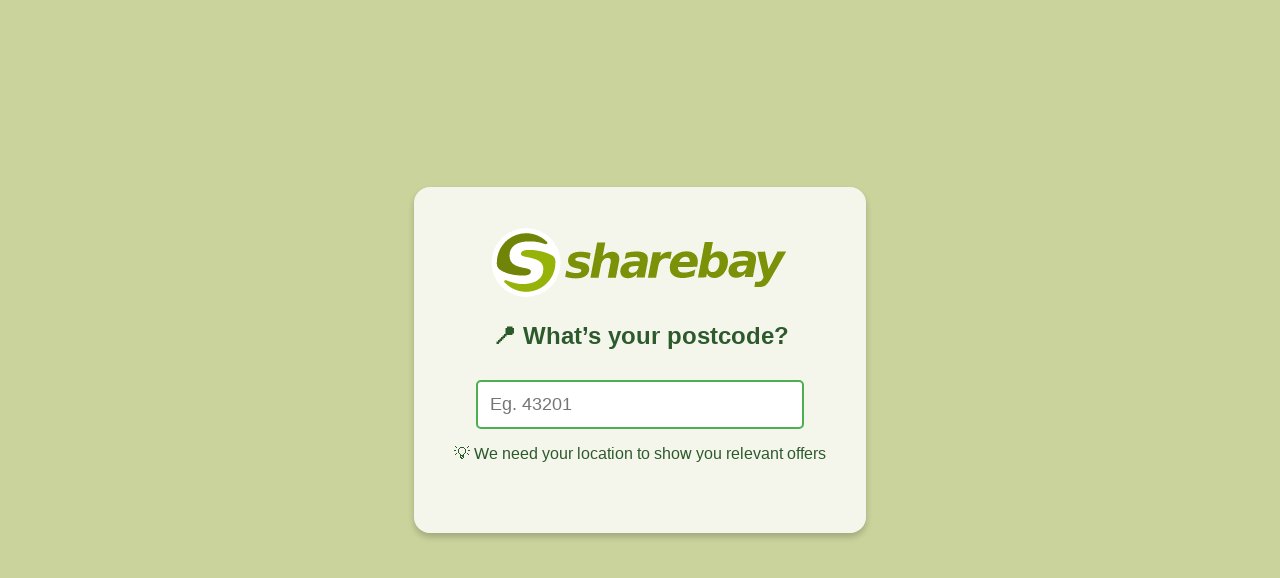

--- FILE ---
content_type: text/html; charset=utf-8
request_url: https://sharebay.org/?search&filter=cat_15
body_size: 1234
content:
<!DOCTYPE html>
<html lang="en">
<head>
    <meta charset="UTF-8">
    <meta name="viewport" content="width=device-width, initial-scale=1.0">
    <title>What’s your postcode?</title>
    <style>
        body {
            background-color: #cad39c;
            font-family: Arial, sans-serif;
            margin: 0;
            padding: 0;
            display: flex;
            justify-content: center;
            align-items: center;
            min-height: 100vh;
        }
        
        .container {
            text-align: center;
            padding: 40px;
            background-color: rgba(255, 255, 255, 0.8);
            border-radius: 16px;
            box-shadow: 0 4px 6px rgba(0, 0, 0, 0.2);
        }
        
        h2, p {
            color: #2d5a2d;
            margin-bottom: 30px;
			text-align: center;
        }
		
		.container img{
			width: 100%;
			height: auto;
			max-width: 300px;			
		}
        
        #location-input {
            width: 300px;
            padding: 12px;
            font-size: 18px;
            border: 2px solid #4CAF50;
            border-radius: 5px;
            outline: none;
        }
        
        #location-input:focus {
            border-color: #2d5a2d;
            box-shadow: 0 0 5px rgba(45, 90, 45, 0.3);
        }
    </style>
</head>
<body>
    <div class="container">
	<img src="i/logo.svg" />
        <h2>📍 What’s your postcode?</h2>
        <input type="text" id="location-input" placeholder="Eg. 43201">
		<p>💡 We need your location to show you relevant offers</p>
    </div>

    <!-- Google Maps JavaScript API -->
    <script src="https://maps.googleapis.com/maps/api/js?key=AIzaSyD4zc3ELJ8ZgqLMZqLhLGv7beewD6wN9eU&libraries=places"></script>
    <script>
        
      function initializeAutocomplete() {
    const input = document.getElementById('location-input');
    const autocomplete = new google.maps.places.Autocomplete(input, {
        types: ['geocode']
    });

    autocomplete.addListener('place_changed', function() {
        const place = autocomplete.getPlace();
		
        if (place.geometry && confirm('Is this location correct?\n' + place.formatted_address)) {
            // Set cookie with lat/lng (expires in 30 days)
            document.cookie = 'user_location=' + 
                place.geometry.location.lat() + ',' + 
                place.geometry.location.lng() + 
                ';max-age=' + (30 * 24 * 60 * 60) + 
                '; path=/';
            
            // Refresh the page
            window.location.reload();
        }
    });
}

        // Initialize when the page loads
        google.maps.event.addDomListener(window, 'load', initializeAutocomplete);
    </script>
<script defer src="https://static.cloudflareinsights.com/beacon.min.js/vcd15cbe7772f49c399c6a5babf22c1241717689176015" integrity="sha512-ZpsOmlRQV6y907TI0dKBHq9Md29nnaEIPlkf84rnaERnq6zvWvPUqr2ft8M1aS28oN72PdrCzSjY4U6VaAw1EQ==" data-cf-beacon='{"version":"2024.11.0","token":"6c423bf4420547e99f9af118f9bf558f","r":1,"server_timing":{"name":{"cfCacheStatus":true,"cfEdge":true,"cfExtPri":true,"cfL4":true,"cfOrigin":true,"cfSpeedBrain":true},"location_startswith":null}}' crossorigin="anonymous"></script>
</body>
</html>

--- FILE ---
content_type: image/svg+xml
request_url: https://sharebay.org/i/logo.svg
body_size: 2634
content:
<?xml version="1.0" encoding="utf-8"?>
<!-- Generator: Adobe Illustrator 27.1.0, SVG Export Plug-In . SVG Version: 6.00 Build 0)  -->
<svg version="1.1" id="Layer_1" xmlns="http://www.w3.org/2000/svg" xmlns:xlink="http://www.w3.org/1999/xlink" x="0px" y="0px"
	 viewBox="0 0 3865.9 915.3" style="enable-background:new 0 0 3865.9 915.3;" xml:space="preserve">
<style type="text/css">
	.st0{fill:#7A9108;}
	.st1{fill:#FFFFFF;}
	.st2{fill:#708507;}
	.st3{fill:#96B30A;}
</style>
<g>
	<path class="st0" d="M1296.8,336.5l-15.2,81.3c-20.5-9.7-40.9-17-61.2-22.1s-39.4-7.5-57.6-7.4c-20.6,0.1-36.5,2.8-47.8,8.3
		c-11.2,5.4-16.8,13-16.7,23c0,5.9,3.2,10.5,9.4,14c6.2,3.5,18.5,7.1,36.9,11l19,3.4c42.3,8.8,72,20.3,89,34.4s25.6,33.7,25.7,58.8
		c0.2,38-14.7,67.7-44.4,89.2s-71.4,32.2-124.9,32.4c-22.4,0.1-45.3-1.6-68.7-5c-23.4-3.4-47.3-8.6-71.7-15.6l15.4-82.1
		c19,11.1,39.2,19.3,60.7,25c21.5,5.6,43.7,8.3,66.2,8.3c22.1-0.1,38.6-2.8,49.6-8.1c11-5.3,16.6-13,16.6-23.1
		c0-7-3.2-12.5-9.4-16.3s-19.2-7.8-38.7-11.9l-19-3.4c-37.4-7.6-64.1-19.1-80.2-34.2c-16-15.1-24.1-36.1-24.2-63.1
		c-0.1-36.5,13.5-64.6,41.1-84.3c27.5-19.8,66.9-29.8,118.1-30c22.4-0.1,44.5,1.3,66.2,4.3C1252.9,326,1274.8,330.5,1296.8,336.5z"
		/>
	<path class="st0" d="M1660.6,455.1l-38.2,199.4l-104.9,0.4l32.4-170.8c2.3-11.2,4-20.6,5.4-28.2c1.2-7.7,1.8-13.8,1.8-18.3
		c0-12.5-3.5-22.1-10.5-28.9c-6.9-6.8-16.8-10.2-29.4-10.1c-21.6,0.1-40.2,8.6-55.6,25.5s-26.1,40.2-32.1,70.1l-31,161.1l-104.9,0.4
		l86.6-455l105.3-0.4l-33.6,175.5c19.2-19,38.6-33,58-42.3c19.4-9.2,39.8-13.9,61.1-14c30.2-0.1,53.5,7.7,69.9,23.5
		c16.4,15.7,24.7,38,24.8,66.5c0,6.2-0.4,13.2-1.2,20.7C1663.6,437.8,1662.2,446.1,1660.6,455.1z"/>
	<path class="st0" d="M2029.2,464.2l-35.9,186.9l-104.6,0.4l8.6-48.6c-17,19.6-35.1,33.9-54.2,43.3c-19.1,9.3-39.8,14-62.2,14.1
		c-31,0.1-55.6-7.8-73.9-23.9c-18.3-16-27.5-37.7-27.6-64.9c-0.2-41.6,15.8-73.6,48.1-95.9c32.2-22.2,78.6-33.5,139.4-33.7l61.7-0.2
		l1.1-8.2c0.5-2.7,0.9-4.7,1-5.8c0.1-1.1,0.2-2.2,0.2-3.3c0-12.8-6.2-22.5-18.4-29c-12.2-6.5-30.3-9.7-54.3-9.6
		c-21.6,0.1-42.5,2.4-62.8,6.9c-20.2,4.6-39.8,11.3-58.7,20.4l15.6-79.9c21.8-5.5,44.1-9.8,67-12.7s46.6-4.4,71.2-4.5
		c48.5-0.2,84.6,8.1,108.2,24.6c23.6,16.6,35.5,41.9,35.7,76c0,6.6-0.4,13.9-1.2,21.8C2032.2,446.5,2030.9,455.1,2029.2,464.2z
		 M1865.9,504.3c-26.1,0.1-45.9,4.2-59.1,12.3c-13.4,8.2-19.9,20.1-19.9,35.8c0,11.9,4,21.3,11.9,28c7.9,6.9,18.8,10.2,32.6,10.1
		c21.4-0.1,39.4-6.6,53.7-19.6c14.4-13,24-31.3,28.7-54.9l2.3-12L1865.9,504.3z"/>
	<path class="st0" d="M2323.6,414.8c-7.2-4-15.2-7.1-24-9.2s-18.3-3.2-28.4-3.2c-26.7,0.1-48.8,8.8-66.4,26
		c-17.6,17.2-29.4,42-35.5,74.3L2140,653.6l-104.9,0.4l62.6-327.5l105.3-0.4l-11.2,56.1c13.8-20.6,31-36.6,51.7-47.7
		s43.8-16.7,69.1-16.8c3.7,0,7.9,0.2,12.6,0.5c4.7,0.4,10.2,1,16.7,1.7L2323.6,414.8z"/>
	<path class="st0" d="M2671.5,497.3l-3.4,16.7l-245,0.9c0,1.1-0.1,2.9-0.3,5.1c-0.2,2.3-0.3,4-0.3,5.1c0.1,21.3,6.5,37.1,19.3,47.5
		c12.8,10.5,32,15.6,57.5,15.6c22-0.1,45.2-3.4,69.7-10.2c24.4-6.7,50.1-16.6,76.9-29.8l-15.8,81.3c-25.5,9.4-50.9,16.5-76.1,21.2
		s-50.9,7-77,7.1c-51,0.2-90.5-11.5-118.3-35c-27.9-23.5-41.8-56.8-42-99.8c-0.1-25,4.2-49.1,13-72.7c8.8-23.5,21.6-45.1,38.5-64.6
		c19.9-23.5,43.9-41.3,71.9-53.5c27.9-12.1,59-18.3,93-18.5c44.2-0.2,79.4,11.5,105.5,35s39.2,55.2,39.4,95.2
		c0,7.8-0.4,16.1-1.5,24.7C2675.4,477.5,2673.8,487,2671.5,497.3z M2572.5,449.7c0.6-2.5,1.1-5.1,1.3-7.7c0.3-2.6,0.4-5.3,0.4-7.7
		c-0.1-15.6-4.7-27.9-14.1-37.1c-9.4-9.1-22.1-13.7-38-13.6c-20.5,0.1-37.9,5.7-52.1,17c-14.3,11.2-25.2,27.9-32.7,49.6
		L2572.5,449.7z"/>
	<path class="st0" d="M2795,602.1l-9.5,47.4l-104.9,0.4l86.7-455.1l105.2-0.4l-33.6,175.5c15.9-19.2,32.6-33.3,50.1-42.4
		c17.5-9.1,36.6-13.7,57.5-13.8c36.8-0.1,66,11.5,87.5,34.8c21.5,23.3,32.3,55.1,32.5,95.4c0.1,25.1-3.6,49.6-11,73.5
		c-7.4,23.9-18.1,45.4-32.1,65c-17.7,24.6-37.6,43.3-59.8,56.1c-22.3,12.7-46.1,19.2-71.7,19.2c-22.4,0.1-41.5-4.4-57.2-13.4
		C2819.1,635.2,2805.8,621.1,2795,602.1z M2904.2,389.8c-26.9,0.1-48.9,12.6-65.8,37.5c-17,24.9-25.4,57.2-25.2,97
		c0.1,17.9,4.9,32,14.6,42.2s23.1,15.3,40.2,15.2c26.4-0.1,48.1-12.4,65.1-36.9s25.6-55.9,25.4-94c-0.1-19.9-4.7-35.1-14.1-45.4
		C2935.2,394.9,2921.7,389.7,2904.2,389.8z"/>
	<path class="st0" d="M3423.6,458.1L3387.7,645l-104.6,0.4l8.6-48.6c-17,19.5-35.1,34-54.2,43.3c-19.1,9.3-39.8,14.1-62.2,14.1
		c-31,0.1-55.6-7.8-73.9-23.9c-18.3-16-27.4-37.6-27.6-64.9c-0.2-41.7,15.9-73.6,48.1-95.9s78.6-33.4,139.4-33.7l61.7-0.2l1.1-8.2
		c0.5-2.7,0.9-4.7,1-5.9c0.1-1.1,0.2-2.2,0.2-3.3c-0.1-12.8-6.2-22.5-18.4-29s-30.3-9.7-54.2-9.6c-21.6,0.1-42.5,2.4-62.8,6.9
		c-20.2,4.6-39.8,11.3-58.7,20.4l15.5-79.9c21.8-5.5,44.2-9.8,67-12.7c22.9-2.9,46.6-4.4,71.2-4.5c48.5-0.2,84.6,8.1,108.2,24.6
		c23.6,16.6,35.5,41.9,35.7,76c0,6.6-0.4,13.9-1.2,21.8C3426.5,440.3,3425.2,448.8,3423.6,458.1z M3260.3,498
		c-26.1,0.1-45.9,4.2-59.1,12.3c-13.3,8.2-19.9,20.1-19.9,35.8c0,11.9,4,21.3,11.9,28c7.9,6.9,18.8,10.2,32.6,10.1
		c21.4-0.1,39.4-6.6,53.7-19.6c14.4-13,24-31.3,28.7-54.9l2.3-11.9L3260.3,498z"/>
	<path class="st0" d="M3445.2,317.9l98.8-0.4l45.8,226.7L3705.1,317l111.9-0.4l-206,359.1c-23,40.4-44.4,66.9-64,79.6
		c-19.7,12.7-45.1,19-76.2,19.2l-63.4,0.3l10.5-68.7l33-0.1c17.1-0.1,30.4-3,39.9-8.8c9.4-5.8,17.8-15.9,25.2-30.3l9.6-17.6
		L3445.2,317.9z"/>
</g>
<g>
	<circle class="st1" cx="465.2" cy="457.9" r="444.6"/>
	<path class="st2" d="M415.8,626.2c-13,0-26-0.9-38.5-1.7c-3.8-0.3-7.6-0.5-11.4-0.8c-39.3-2.4-80-9.1-117.7-19.6
		c-43.6-12-81.6-28.3-113-48.5c-4.8-3-9.9-6.5-16-11c-17.1-14.9-27.9-35.2-30.3-57.4c-0.2-2.7-0.5-5.5-0.6-8.4
		c-0.4-7.9-0.6-14.6-0.6-21c0-100.9,39.3-195.7,110.6-267c71.3-71.3,166.1-110.6,266.9-110.6c100.3,0,194.6,38.8,265.6,109.2
		l3.8,3.8c4.6,5.6,6,12,3.9,17.5c-2.5,6.9-10,11.1-19.6,11.1c0,0,0,0,0,0c-3.1,0-6.2-0.5-9.3-1.3l-0.1,0c-1.9-0.8-3.8-1.6-5.7-2.3
		c-38.5-14.5-81.2-24.5-126.8-29.7c-18-2-37.7-2.9-61.9-2.9h-9c-27.1,0.1-52.5,1.9-75.4,5.4c-46.4,7.2-84.7,21.6-113.8,42.5
		c-43.7,31.2-65.8,76.5-65.7,134.7c0,0.8,0,1.6,0.1,2.4c0,0.8,0.1,1.5,0.1,2.3c1,40.6,13.9,72.9,38.4,96
		c25.6,24.2,68.8,42.6,128.4,54.7l30.5,5.5c31.5,6.5,52.5,13,62.6,19.3c10.4,6.4,15.6,15.5,15.6,27.2c0,16.7-9.2,29.5-27.4,38.2
		c-9.9,4.7-22.9,8.3-38.5,10.4C445.6,625.6,430.5,626.2,415.8,626.2z"/>
	<path class="st3" d="M465.2,835.4c-52.3,0-103-10.5-150.5-31.2c-45.9-20-86.9-48.6-121.8-84.9c-2.5-2.5-4.8-5-7.2-7.6l-0.4-0.5
		l-0.1-0.1c-3-5-3.7-10.3-1.9-15c2.6-6.6,9.9-10.7,19.1-10.7c2.8,0,5.7,0.4,8.5,1.1l0.1,0l0.1,0c1.6,0.7,3.2,1.3,4.7,2
		c1.6,0.6,3.1,1.3,4.7,2c67.8,28.3,139.7,45.2,192.3,45.2c1,0,2,0,3,0c23.9-0.3,43.7-1.2,62.3-3c56.4-6.7,102.9-22.9,138.1-48.3
		c46.9-33.9,70.8-81.3,70.9-140.9v-1.6c-0.1-39.9-13.9-71.4-40.8-93.7c-27.3-22.6-75.3-41.1-142.6-55l-30.5-5.5
		c-30.2-6.3-49.7-12.1-59.7-17.8c-10.4-5.8-15.7-13.7-15.7-23.5c-0.1-16.4,9.1-29.3,27.5-38.1c10-4.9,22.6-8.5,37.4-10.7
		c16.2-1.6,32.5-2.5,48.3-2.6h4c25.5,0,71.6,3.9,124.7,14.8c42.6,8.8,104.2,25.2,155.4,53.9c2.7,1.4,5.3,3,7.9,4.5l1.6,0.9
		c21.8,14.6,35.8,39,37.4,65.2c0.1,0.5,0.1,1,0.1,1.4c0.3,7.1,0.7,14.5,0.7,21.9c0,100.9-39.3,195.7-110.6,267
		C660.8,796.1,566,835.4,465.2,835.4z"/>
</g>
</svg>
